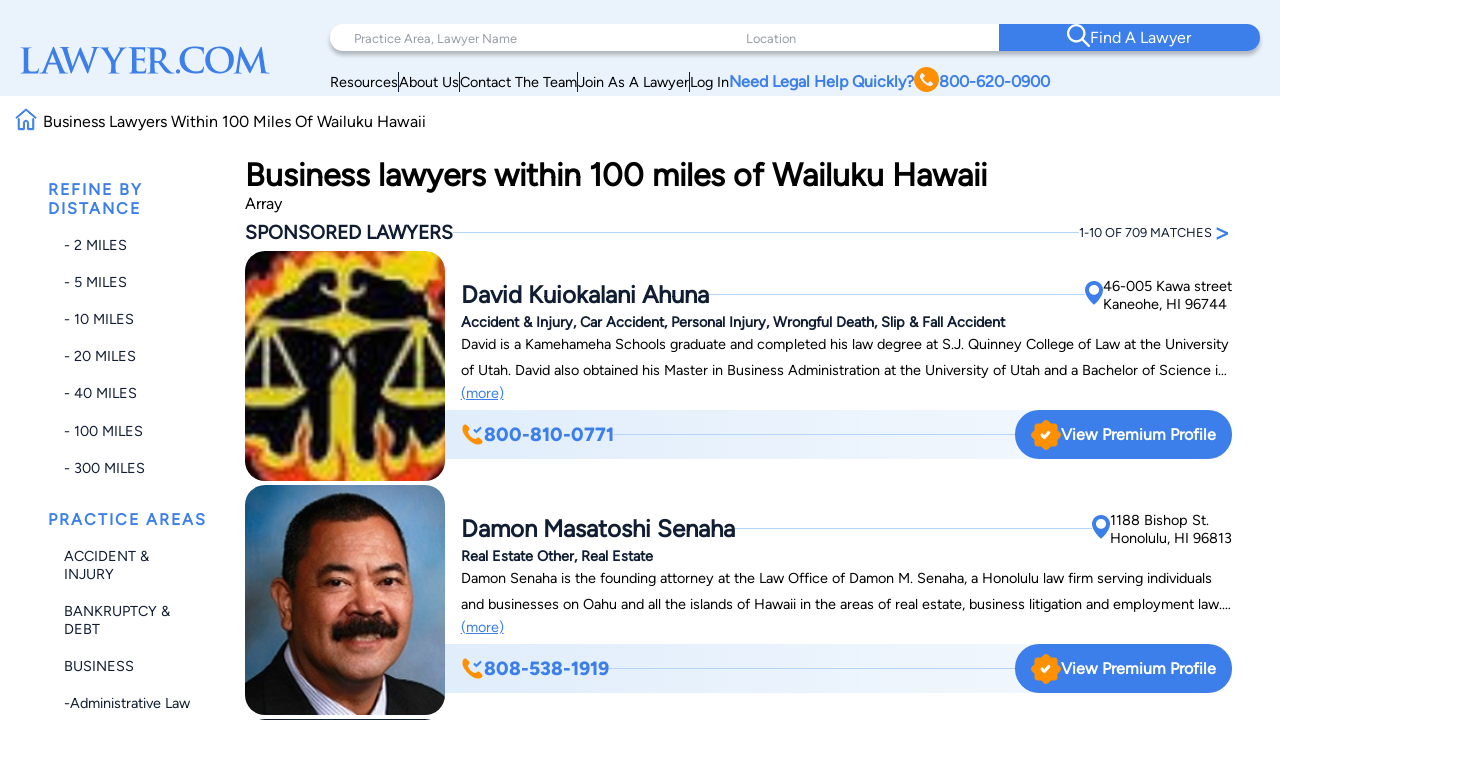

--- FILE ---
content_type: text/html; charset=utf-8
request_url: https://www.google.com/recaptcha/api2/anchor?ar=1&k=6LeCCcUqAAAAAJmQ_DbXR_ln5TRz0TwyvrSF5ROA&co=aHR0cHM6Ly93d3cubGF3eWVyLmNvbTo0NDM.&hl=en&v=PoyoqOPhxBO7pBk68S4YbpHZ&size=invisible&anchor-ms=20000&execute-ms=30000&cb=nsb1sjaug3wq
body_size: 48778
content:
<!DOCTYPE HTML><html dir="ltr" lang="en"><head><meta http-equiv="Content-Type" content="text/html; charset=UTF-8">
<meta http-equiv="X-UA-Compatible" content="IE=edge">
<title>reCAPTCHA</title>
<style type="text/css">
/* cyrillic-ext */
@font-face {
  font-family: 'Roboto';
  font-style: normal;
  font-weight: 400;
  font-stretch: 100%;
  src: url(//fonts.gstatic.com/s/roboto/v48/KFO7CnqEu92Fr1ME7kSn66aGLdTylUAMa3GUBHMdazTgWw.woff2) format('woff2');
  unicode-range: U+0460-052F, U+1C80-1C8A, U+20B4, U+2DE0-2DFF, U+A640-A69F, U+FE2E-FE2F;
}
/* cyrillic */
@font-face {
  font-family: 'Roboto';
  font-style: normal;
  font-weight: 400;
  font-stretch: 100%;
  src: url(//fonts.gstatic.com/s/roboto/v48/KFO7CnqEu92Fr1ME7kSn66aGLdTylUAMa3iUBHMdazTgWw.woff2) format('woff2');
  unicode-range: U+0301, U+0400-045F, U+0490-0491, U+04B0-04B1, U+2116;
}
/* greek-ext */
@font-face {
  font-family: 'Roboto';
  font-style: normal;
  font-weight: 400;
  font-stretch: 100%;
  src: url(//fonts.gstatic.com/s/roboto/v48/KFO7CnqEu92Fr1ME7kSn66aGLdTylUAMa3CUBHMdazTgWw.woff2) format('woff2');
  unicode-range: U+1F00-1FFF;
}
/* greek */
@font-face {
  font-family: 'Roboto';
  font-style: normal;
  font-weight: 400;
  font-stretch: 100%;
  src: url(//fonts.gstatic.com/s/roboto/v48/KFO7CnqEu92Fr1ME7kSn66aGLdTylUAMa3-UBHMdazTgWw.woff2) format('woff2');
  unicode-range: U+0370-0377, U+037A-037F, U+0384-038A, U+038C, U+038E-03A1, U+03A3-03FF;
}
/* math */
@font-face {
  font-family: 'Roboto';
  font-style: normal;
  font-weight: 400;
  font-stretch: 100%;
  src: url(//fonts.gstatic.com/s/roboto/v48/KFO7CnqEu92Fr1ME7kSn66aGLdTylUAMawCUBHMdazTgWw.woff2) format('woff2');
  unicode-range: U+0302-0303, U+0305, U+0307-0308, U+0310, U+0312, U+0315, U+031A, U+0326-0327, U+032C, U+032F-0330, U+0332-0333, U+0338, U+033A, U+0346, U+034D, U+0391-03A1, U+03A3-03A9, U+03B1-03C9, U+03D1, U+03D5-03D6, U+03F0-03F1, U+03F4-03F5, U+2016-2017, U+2034-2038, U+203C, U+2040, U+2043, U+2047, U+2050, U+2057, U+205F, U+2070-2071, U+2074-208E, U+2090-209C, U+20D0-20DC, U+20E1, U+20E5-20EF, U+2100-2112, U+2114-2115, U+2117-2121, U+2123-214F, U+2190, U+2192, U+2194-21AE, U+21B0-21E5, U+21F1-21F2, U+21F4-2211, U+2213-2214, U+2216-22FF, U+2308-230B, U+2310, U+2319, U+231C-2321, U+2336-237A, U+237C, U+2395, U+239B-23B7, U+23D0, U+23DC-23E1, U+2474-2475, U+25AF, U+25B3, U+25B7, U+25BD, U+25C1, U+25CA, U+25CC, U+25FB, U+266D-266F, U+27C0-27FF, U+2900-2AFF, U+2B0E-2B11, U+2B30-2B4C, U+2BFE, U+3030, U+FF5B, U+FF5D, U+1D400-1D7FF, U+1EE00-1EEFF;
}
/* symbols */
@font-face {
  font-family: 'Roboto';
  font-style: normal;
  font-weight: 400;
  font-stretch: 100%;
  src: url(//fonts.gstatic.com/s/roboto/v48/KFO7CnqEu92Fr1ME7kSn66aGLdTylUAMaxKUBHMdazTgWw.woff2) format('woff2');
  unicode-range: U+0001-000C, U+000E-001F, U+007F-009F, U+20DD-20E0, U+20E2-20E4, U+2150-218F, U+2190, U+2192, U+2194-2199, U+21AF, U+21E6-21F0, U+21F3, U+2218-2219, U+2299, U+22C4-22C6, U+2300-243F, U+2440-244A, U+2460-24FF, U+25A0-27BF, U+2800-28FF, U+2921-2922, U+2981, U+29BF, U+29EB, U+2B00-2BFF, U+4DC0-4DFF, U+FFF9-FFFB, U+10140-1018E, U+10190-1019C, U+101A0, U+101D0-101FD, U+102E0-102FB, U+10E60-10E7E, U+1D2C0-1D2D3, U+1D2E0-1D37F, U+1F000-1F0FF, U+1F100-1F1AD, U+1F1E6-1F1FF, U+1F30D-1F30F, U+1F315, U+1F31C, U+1F31E, U+1F320-1F32C, U+1F336, U+1F378, U+1F37D, U+1F382, U+1F393-1F39F, U+1F3A7-1F3A8, U+1F3AC-1F3AF, U+1F3C2, U+1F3C4-1F3C6, U+1F3CA-1F3CE, U+1F3D4-1F3E0, U+1F3ED, U+1F3F1-1F3F3, U+1F3F5-1F3F7, U+1F408, U+1F415, U+1F41F, U+1F426, U+1F43F, U+1F441-1F442, U+1F444, U+1F446-1F449, U+1F44C-1F44E, U+1F453, U+1F46A, U+1F47D, U+1F4A3, U+1F4B0, U+1F4B3, U+1F4B9, U+1F4BB, U+1F4BF, U+1F4C8-1F4CB, U+1F4D6, U+1F4DA, U+1F4DF, U+1F4E3-1F4E6, U+1F4EA-1F4ED, U+1F4F7, U+1F4F9-1F4FB, U+1F4FD-1F4FE, U+1F503, U+1F507-1F50B, U+1F50D, U+1F512-1F513, U+1F53E-1F54A, U+1F54F-1F5FA, U+1F610, U+1F650-1F67F, U+1F687, U+1F68D, U+1F691, U+1F694, U+1F698, U+1F6AD, U+1F6B2, U+1F6B9-1F6BA, U+1F6BC, U+1F6C6-1F6CF, U+1F6D3-1F6D7, U+1F6E0-1F6EA, U+1F6F0-1F6F3, U+1F6F7-1F6FC, U+1F700-1F7FF, U+1F800-1F80B, U+1F810-1F847, U+1F850-1F859, U+1F860-1F887, U+1F890-1F8AD, U+1F8B0-1F8BB, U+1F8C0-1F8C1, U+1F900-1F90B, U+1F93B, U+1F946, U+1F984, U+1F996, U+1F9E9, U+1FA00-1FA6F, U+1FA70-1FA7C, U+1FA80-1FA89, U+1FA8F-1FAC6, U+1FACE-1FADC, U+1FADF-1FAE9, U+1FAF0-1FAF8, U+1FB00-1FBFF;
}
/* vietnamese */
@font-face {
  font-family: 'Roboto';
  font-style: normal;
  font-weight: 400;
  font-stretch: 100%;
  src: url(//fonts.gstatic.com/s/roboto/v48/KFO7CnqEu92Fr1ME7kSn66aGLdTylUAMa3OUBHMdazTgWw.woff2) format('woff2');
  unicode-range: U+0102-0103, U+0110-0111, U+0128-0129, U+0168-0169, U+01A0-01A1, U+01AF-01B0, U+0300-0301, U+0303-0304, U+0308-0309, U+0323, U+0329, U+1EA0-1EF9, U+20AB;
}
/* latin-ext */
@font-face {
  font-family: 'Roboto';
  font-style: normal;
  font-weight: 400;
  font-stretch: 100%;
  src: url(//fonts.gstatic.com/s/roboto/v48/KFO7CnqEu92Fr1ME7kSn66aGLdTylUAMa3KUBHMdazTgWw.woff2) format('woff2');
  unicode-range: U+0100-02BA, U+02BD-02C5, U+02C7-02CC, U+02CE-02D7, U+02DD-02FF, U+0304, U+0308, U+0329, U+1D00-1DBF, U+1E00-1E9F, U+1EF2-1EFF, U+2020, U+20A0-20AB, U+20AD-20C0, U+2113, U+2C60-2C7F, U+A720-A7FF;
}
/* latin */
@font-face {
  font-family: 'Roboto';
  font-style: normal;
  font-weight: 400;
  font-stretch: 100%;
  src: url(//fonts.gstatic.com/s/roboto/v48/KFO7CnqEu92Fr1ME7kSn66aGLdTylUAMa3yUBHMdazQ.woff2) format('woff2');
  unicode-range: U+0000-00FF, U+0131, U+0152-0153, U+02BB-02BC, U+02C6, U+02DA, U+02DC, U+0304, U+0308, U+0329, U+2000-206F, U+20AC, U+2122, U+2191, U+2193, U+2212, U+2215, U+FEFF, U+FFFD;
}
/* cyrillic-ext */
@font-face {
  font-family: 'Roboto';
  font-style: normal;
  font-weight: 500;
  font-stretch: 100%;
  src: url(//fonts.gstatic.com/s/roboto/v48/KFO7CnqEu92Fr1ME7kSn66aGLdTylUAMa3GUBHMdazTgWw.woff2) format('woff2');
  unicode-range: U+0460-052F, U+1C80-1C8A, U+20B4, U+2DE0-2DFF, U+A640-A69F, U+FE2E-FE2F;
}
/* cyrillic */
@font-face {
  font-family: 'Roboto';
  font-style: normal;
  font-weight: 500;
  font-stretch: 100%;
  src: url(//fonts.gstatic.com/s/roboto/v48/KFO7CnqEu92Fr1ME7kSn66aGLdTylUAMa3iUBHMdazTgWw.woff2) format('woff2');
  unicode-range: U+0301, U+0400-045F, U+0490-0491, U+04B0-04B1, U+2116;
}
/* greek-ext */
@font-face {
  font-family: 'Roboto';
  font-style: normal;
  font-weight: 500;
  font-stretch: 100%;
  src: url(//fonts.gstatic.com/s/roboto/v48/KFO7CnqEu92Fr1ME7kSn66aGLdTylUAMa3CUBHMdazTgWw.woff2) format('woff2');
  unicode-range: U+1F00-1FFF;
}
/* greek */
@font-face {
  font-family: 'Roboto';
  font-style: normal;
  font-weight: 500;
  font-stretch: 100%;
  src: url(//fonts.gstatic.com/s/roboto/v48/KFO7CnqEu92Fr1ME7kSn66aGLdTylUAMa3-UBHMdazTgWw.woff2) format('woff2');
  unicode-range: U+0370-0377, U+037A-037F, U+0384-038A, U+038C, U+038E-03A1, U+03A3-03FF;
}
/* math */
@font-face {
  font-family: 'Roboto';
  font-style: normal;
  font-weight: 500;
  font-stretch: 100%;
  src: url(//fonts.gstatic.com/s/roboto/v48/KFO7CnqEu92Fr1ME7kSn66aGLdTylUAMawCUBHMdazTgWw.woff2) format('woff2');
  unicode-range: U+0302-0303, U+0305, U+0307-0308, U+0310, U+0312, U+0315, U+031A, U+0326-0327, U+032C, U+032F-0330, U+0332-0333, U+0338, U+033A, U+0346, U+034D, U+0391-03A1, U+03A3-03A9, U+03B1-03C9, U+03D1, U+03D5-03D6, U+03F0-03F1, U+03F4-03F5, U+2016-2017, U+2034-2038, U+203C, U+2040, U+2043, U+2047, U+2050, U+2057, U+205F, U+2070-2071, U+2074-208E, U+2090-209C, U+20D0-20DC, U+20E1, U+20E5-20EF, U+2100-2112, U+2114-2115, U+2117-2121, U+2123-214F, U+2190, U+2192, U+2194-21AE, U+21B0-21E5, U+21F1-21F2, U+21F4-2211, U+2213-2214, U+2216-22FF, U+2308-230B, U+2310, U+2319, U+231C-2321, U+2336-237A, U+237C, U+2395, U+239B-23B7, U+23D0, U+23DC-23E1, U+2474-2475, U+25AF, U+25B3, U+25B7, U+25BD, U+25C1, U+25CA, U+25CC, U+25FB, U+266D-266F, U+27C0-27FF, U+2900-2AFF, U+2B0E-2B11, U+2B30-2B4C, U+2BFE, U+3030, U+FF5B, U+FF5D, U+1D400-1D7FF, U+1EE00-1EEFF;
}
/* symbols */
@font-face {
  font-family: 'Roboto';
  font-style: normal;
  font-weight: 500;
  font-stretch: 100%;
  src: url(//fonts.gstatic.com/s/roboto/v48/KFO7CnqEu92Fr1ME7kSn66aGLdTylUAMaxKUBHMdazTgWw.woff2) format('woff2');
  unicode-range: U+0001-000C, U+000E-001F, U+007F-009F, U+20DD-20E0, U+20E2-20E4, U+2150-218F, U+2190, U+2192, U+2194-2199, U+21AF, U+21E6-21F0, U+21F3, U+2218-2219, U+2299, U+22C4-22C6, U+2300-243F, U+2440-244A, U+2460-24FF, U+25A0-27BF, U+2800-28FF, U+2921-2922, U+2981, U+29BF, U+29EB, U+2B00-2BFF, U+4DC0-4DFF, U+FFF9-FFFB, U+10140-1018E, U+10190-1019C, U+101A0, U+101D0-101FD, U+102E0-102FB, U+10E60-10E7E, U+1D2C0-1D2D3, U+1D2E0-1D37F, U+1F000-1F0FF, U+1F100-1F1AD, U+1F1E6-1F1FF, U+1F30D-1F30F, U+1F315, U+1F31C, U+1F31E, U+1F320-1F32C, U+1F336, U+1F378, U+1F37D, U+1F382, U+1F393-1F39F, U+1F3A7-1F3A8, U+1F3AC-1F3AF, U+1F3C2, U+1F3C4-1F3C6, U+1F3CA-1F3CE, U+1F3D4-1F3E0, U+1F3ED, U+1F3F1-1F3F3, U+1F3F5-1F3F7, U+1F408, U+1F415, U+1F41F, U+1F426, U+1F43F, U+1F441-1F442, U+1F444, U+1F446-1F449, U+1F44C-1F44E, U+1F453, U+1F46A, U+1F47D, U+1F4A3, U+1F4B0, U+1F4B3, U+1F4B9, U+1F4BB, U+1F4BF, U+1F4C8-1F4CB, U+1F4D6, U+1F4DA, U+1F4DF, U+1F4E3-1F4E6, U+1F4EA-1F4ED, U+1F4F7, U+1F4F9-1F4FB, U+1F4FD-1F4FE, U+1F503, U+1F507-1F50B, U+1F50D, U+1F512-1F513, U+1F53E-1F54A, U+1F54F-1F5FA, U+1F610, U+1F650-1F67F, U+1F687, U+1F68D, U+1F691, U+1F694, U+1F698, U+1F6AD, U+1F6B2, U+1F6B9-1F6BA, U+1F6BC, U+1F6C6-1F6CF, U+1F6D3-1F6D7, U+1F6E0-1F6EA, U+1F6F0-1F6F3, U+1F6F7-1F6FC, U+1F700-1F7FF, U+1F800-1F80B, U+1F810-1F847, U+1F850-1F859, U+1F860-1F887, U+1F890-1F8AD, U+1F8B0-1F8BB, U+1F8C0-1F8C1, U+1F900-1F90B, U+1F93B, U+1F946, U+1F984, U+1F996, U+1F9E9, U+1FA00-1FA6F, U+1FA70-1FA7C, U+1FA80-1FA89, U+1FA8F-1FAC6, U+1FACE-1FADC, U+1FADF-1FAE9, U+1FAF0-1FAF8, U+1FB00-1FBFF;
}
/* vietnamese */
@font-face {
  font-family: 'Roboto';
  font-style: normal;
  font-weight: 500;
  font-stretch: 100%;
  src: url(//fonts.gstatic.com/s/roboto/v48/KFO7CnqEu92Fr1ME7kSn66aGLdTylUAMa3OUBHMdazTgWw.woff2) format('woff2');
  unicode-range: U+0102-0103, U+0110-0111, U+0128-0129, U+0168-0169, U+01A0-01A1, U+01AF-01B0, U+0300-0301, U+0303-0304, U+0308-0309, U+0323, U+0329, U+1EA0-1EF9, U+20AB;
}
/* latin-ext */
@font-face {
  font-family: 'Roboto';
  font-style: normal;
  font-weight: 500;
  font-stretch: 100%;
  src: url(//fonts.gstatic.com/s/roboto/v48/KFO7CnqEu92Fr1ME7kSn66aGLdTylUAMa3KUBHMdazTgWw.woff2) format('woff2');
  unicode-range: U+0100-02BA, U+02BD-02C5, U+02C7-02CC, U+02CE-02D7, U+02DD-02FF, U+0304, U+0308, U+0329, U+1D00-1DBF, U+1E00-1E9F, U+1EF2-1EFF, U+2020, U+20A0-20AB, U+20AD-20C0, U+2113, U+2C60-2C7F, U+A720-A7FF;
}
/* latin */
@font-face {
  font-family: 'Roboto';
  font-style: normal;
  font-weight: 500;
  font-stretch: 100%;
  src: url(//fonts.gstatic.com/s/roboto/v48/KFO7CnqEu92Fr1ME7kSn66aGLdTylUAMa3yUBHMdazQ.woff2) format('woff2');
  unicode-range: U+0000-00FF, U+0131, U+0152-0153, U+02BB-02BC, U+02C6, U+02DA, U+02DC, U+0304, U+0308, U+0329, U+2000-206F, U+20AC, U+2122, U+2191, U+2193, U+2212, U+2215, U+FEFF, U+FFFD;
}
/* cyrillic-ext */
@font-face {
  font-family: 'Roboto';
  font-style: normal;
  font-weight: 900;
  font-stretch: 100%;
  src: url(//fonts.gstatic.com/s/roboto/v48/KFO7CnqEu92Fr1ME7kSn66aGLdTylUAMa3GUBHMdazTgWw.woff2) format('woff2');
  unicode-range: U+0460-052F, U+1C80-1C8A, U+20B4, U+2DE0-2DFF, U+A640-A69F, U+FE2E-FE2F;
}
/* cyrillic */
@font-face {
  font-family: 'Roboto';
  font-style: normal;
  font-weight: 900;
  font-stretch: 100%;
  src: url(//fonts.gstatic.com/s/roboto/v48/KFO7CnqEu92Fr1ME7kSn66aGLdTylUAMa3iUBHMdazTgWw.woff2) format('woff2');
  unicode-range: U+0301, U+0400-045F, U+0490-0491, U+04B0-04B1, U+2116;
}
/* greek-ext */
@font-face {
  font-family: 'Roboto';
  font-style: normal;
  font-weight: 900;
  font-stretch: 100%;
  src: url(//fonts.gstatic.com/s/roboto/v48/KFO7CnqEu92Fr1ME7kSn66aGLdTylUAMa3CUBHMdazTgWw.woff2) format('woff2');
  unicode-range: U+1F00-1FFF;
}
/* greek */
@font-face {
  font-family: 'Roboto';
  font-style: normal;
  font-weight: 900;
  font-stretch: 100%;
  src: url(//fonts.gstatic.com/s/roboto/v48/KFO7CnqEu92Fr1ME7kSn66aGLdTylUAMa3-UBHMdazTgWw.woff2) format('woff2');
  unicode-range: U+0370-0377, U+037A-037F, U+0384-038A, U+038C, U+038E-03A1, U+03A3-03FF;
}
/* math */
@font-face {
  font-family: 'Roboto';
  font-style: normal;
  font-weight: 900;
  font-stretch: 100%;
  src: url(//fonts.gstatic.com/s/roboto/v48/KFO7CnqEu92Fr1ME7kSn66aGLdTylUAMawCUBHMdazTgWw.woff2) format('woff2');
  unicode-range: U+0302-0303, U+0305, U+0307-0308, U+0310, U+0312, U+0315, U+031A, U+0326-0327, U+032C, U+032F-0330, U+0332-0333, U+0338, U+033A, U+0346, U+034D, U+0391-03A1, U+03A3-03A9, U+03B1-03C9, U+03D1, U+03D5-03D6, U+03F0-03F1, U+03F4-03F5, U+2016-2017, U+2034-2038, U+203C, U+2040, U+2043, U+2047, U+2050, U+2057, U+205F, U+2070-2071, U+2074-208E, U+2090-209C, U+20D0-20DC, U+20E1, U+20E5-20EF, U+2100-2112, U+2114-2115, U+2117-2121, U+2123-214F, U+2190, U+2192, U+2194-21AE, U+21B0-21E5, U+21F1-21F2, U+21F4-2211, U+2213-2214, U+2216-22FF, U+2308-230B, U+2310, U+2319, U+231C-2321, U+2336-237A, U+237C, U+2395, U+239B-23B7, U+23D0, U+23DC-23E1, U+2474-2475, U+25AF, U+25B3, U+25B7, U+25BD, U+25C1, U+25CA, U+25CC, U+25FB, U+266D-266F, U+27C0-27FF, U+2900-2AFF, U+2B0E-2B11, U+2B30-2B4C, U+2BFE, U+3030, U+FF5B, U+FF5D, U+1D400-1D7FF, U+1EE00-1EEFF;
}
/* symbols */
@font-face {
  font-family: 'Roboto';
  font-style: normal;
  font-weight: 900;
  font-stretch: 100%;
  src: url(//fonts.gstatic.com/s/roboto/v48/KFO7CnqEu92Fr1ME7kSn66aGLdTylUAMaxKUBHMdazTgWw.woff2) format('woff2');
  unicode-range: U+0001-000C, U+000E-001F, U+007F-009F, U+20DD-20E0, U+20E2-20E4, U+2150-218F, U+2190, U+2192, U+2194-2199, U+21AF, U+21E6-21F0, U+21F3, U+2218-2219, U+2299, U+22C4-22C6, U+2300-243F, U+2440-244A, U+2460-24FF, U+25A0-27BF, U+2800-28FF, U+2921-2922, U+2981, U+29BF, U+29EB, U+2B00-2BFF, U+4DC0-4DFF, U+FFF9-FFFB, U+10140-1018E, U+10190-1019C, U+101A0, U+101D0-101FD, U+102E0-102FB, U+10E60-10E7E, U+1D2C0-1D2D3, U+1D2E0-1D37F, U+1F000-1F0FF, U+1F100-1F1AD, U+1F1E6-1F1FF, U+1F30D-1F30F, U+1F315, U+1F31C, U+1F31E, U+1F320-1F32C, U+1F336, U+1F378, U+1F37D, U+1F382, U+1F393-1F39F, U+1F3A7-1F3A8, U+1F3AC-1F3AF, U+1F3C2, U+1F3C4-1F3C6, U+1F3CA-1F3CE, U+1F3D4-1F3E0, U+1F3ED, U+1F3F1-1F3F3, U+1F3F5-1F3F7, U+1F408, U+1F415, U+1F41F, U+1F426, U+1F43F, U+1F441-1F442, U+1F444, U+1F446-1F449, U+1F44C-1F44E, U+1F453, U+1F46A, U+1F47D, U+1F4A3, U+1F4B0, U+1F4B3, U+1F4B9, U+1F4BB, U+1F4BF, U+1F4C8-1F4CB, U+1F4D6, U+1F4DA, U+1F4DF, U+1F4E3-1F4E6, U+1F4EA-1F4ED, U+1F4F7, U+1F4F9-1F4FB, U+1F4FD-1F4FE, U+1F503, U+1F507-1F50B, U+1F50D, U+1F512-1F513, U+1F53E-1F54A, U+1F54F-1F5FA, U+1F610, U+1F650-1F67F, U+1F687, U+1F68D, U+1F691, U+1F694, U+1F698, U+1F6AD, U+1F6B2, U+1F6B9-1F6BA, U+1F6BC, U+1F6C6-1F6CF, U+1F6D3-1F6D7, U+1F6E0-1F6EA, U+1F6F0-1F6F3, U+1F6F7-1F6FC, U+1F700-1F7FF, U+1F800-1F80B, U+1F810-1F847, U+1F850-1F859, U+1F860-1F887, U+1F890-1F8AD, U+1F8B0-1F8BB, U+1F8C0-1F8C1, U+1F900-1F90B, U+1F93B, U+1F946, U+1F984, U+1F996, U+1F9E9, U+1FA00-1FA6F, U+1FA70-1FA7C, U+1FA80-1FA89, U+1FA8F-1FAC6, U+1FACE-1FADC, U+1FADF-1FAE9, U+1FAF0-1FAF8, U+1FB00-1FBFF;
}
/* vietnamese */
@font-face {
  font-family: 'Roboto';
  font-style: normal;
  font-weight: 900;
  font-stretch: 100%;
  src: url(//fonts.gstatic.com/s/roboto/v48/KFO7CnqEu92Fr1ME7kSn66aGLdTylUAMa3OUBHMdazTgWw.woff2) format('woff2');
  unicode-range: U+0102-0103, U+0110-0111, U+0128-0129, U+0168-0169, U+01A0-01A1, U+01AF-01B0, U+0300-0301, U+0303-0304, U+0308-0309, U+0323, U+0329, U+1EA0-1EF9, U+20AB;
}
/* latin-ext */
@font-face {
  font-family: 'Roboto';
  font-style: normal;
  font-weight: 900;
  font-stretch: 100%;
  src: url(//fonts.gstatic.com/s/roboto/v48/KFO7CnqEu92Fr1ME7kSn66aGLdTylUAMa3KUBHMdazTgWw.woff2) format('woff2');
  unicode-range: U+0100-02BA, U+02BD-02C5, U+02C7-02CC, U+02CE-02D7, U+02DD-02FF, U+0304, U+0308, U+0329, U+1D00-1DBF, U+1E00-1E9F, U+1EF2-1EFF, U+2020, U+20A0-20AB, U+20AD-20C0, U+2113, U+2C60-2C7F, U+A720-A7FF;
}
/* latin */
@font-face {
  font-family: 'Roboto';
  font-style: normal;
  font-weight: 900;
  font-stretch: 100%;
  src: url(//fonts.gstatic.com/s/roboto/v48/KFO7CnqEu92Fr1ME7kSn66aGLdTylUAMa3yUBHMdazQ.woff2) format('woff2');
  unicode-range: U+0000-00FF, U+0131, U+0152-0153, U+02BB-02BC, U+02C6, U+02DA, U+02DC, U+0304, U+0308, U+0329, U+2000-206F, U+20AC, U+2122, U+2191, U+2193, U+2212, U+2215, U+FEFF, U+FFFD;
}

</style>
<link rel="stylesheet" type="text/css" href="https://www.gstatic.com/recaptcha/releases/PoyoqOPhxBO7pBk68S4YbpHZ/styles__ltr.css">
<script nonce="Rrnspa7fk2KSN_k0NJmNWA" type="text/javascript">window['__recaptcha_api'] = 'https://www.google.com/recaptcha/api2/';</script>
<script type="text/javascript" src="https://www.gstatic.com/recaptcha/releases/PoyoqOPhxBO7pBk68S4YbpHZ/recaptcha__en.js" nonce="Rrnspa7fk2KSN_k0NJmNWA">
      
    </script></head>
<body><div id="rc-anchor-alert" class="rc-anchor-alert"></div>
<input type="hidden" id="recaptcha-token" value="[base64]">
<script type="text/javascript" nonce="Rrnspa7fk2KSN_k0NJmNWA">
      recaptcha.anchor.Main.init("[\x22ainput\x22,[\x22bgdata\x22,\x22\x22,\[base64]/[base64]/bmV3IFpbdF0obVswXSk6Sz09Mj9uZXcgWlt0XShtWzBdLG1bMV0pOks9PTM/bmV3IFpbdF0obVswXSxtWzFdLG1bMl0pOks9PTQ/[base64]/[base64]/[base64]/[base64]/[base64]/[base64]/[base64]/[base64]/[base64]/[base64]/[base64]/[base64]/[base64]/[base64]\\u003d\\u003d\x22,\[base64]\\u003d\x22,\x22wq3Cg8KHH29cehnCtMKDwrZTw4vCuMOYdMObRsK0w4TCqwBZO2DDvTgawpgxw4LDnsOVSCpxwr3Cp1dhw57Cv8O+H8OaWcKbVCNzw67DgwjCk0fCskZwR8K6w5VWZyEqwp9MbhvCmhMaU8KlwrLCvyF5w5PCkB/Cv8OZwrjDiyfDo8KnHcKxw6vCswjDjMOKwpzCrlLCoS9RwqohwpcoLkvCs8Oyw4nDpMOjbsOmACHCnsOGeTQ8w7AeTjnDgR/CkVgTDMOqZXDDslLCn8Kgwo3ClsKjXXYzwr/Di8K8wow3w7Atw7nDjQbCpsKsw6pdw5Vtw4hQwoZ+DsK1CUTDgMOWwrLDtsO8KsKdw7DDkm8SfMOFY2/Dr1t2R8KJLsOnw6ZUYXJLwocMwq7Cj8OqT3/DrMKSCcOGHMOIw5fCgzJ/Z8KfwqpiNEnCtDfCqTDDrcKVwo1+Gm7CnMKKwqzDviZlYsOSw5fDqsKFSGbDscORwr4BCnF1w5kGw7HDicOoI8OWw5zCpMKDw4MWw41vwqUAw7LDrcK3RcOobETCm8KmVFQtF3DCoChVRznCpMKucsOpwqwww4Frw5xKw6fCtcKdwoV0w6/CqMKvw5J4w6HDjsOOwpstHsOlNcOtcsOZCnZ+CwTChsOmB8Kkw4fDmsKxw7XCoG00wpPCu0QRKFHChl3DhF7ChcOJRB7CrMKFCQEgw4PCjsKiwqJ/TMKEw4QUw5oMwpocCShJfcKywrhswqjCmlPDgcKUHQDClwnDjcKTwpRLfUZSGxrCs8OLP8KnbcKTb8Ocw5QhwrvDssOgEsO6woBIMcO9BH7DgANZwqzCv8OPw5kDw7vCocK4wrckUcKeacKYKcKke8OWFzDDkCVXw6BIwp/[base64]/[base64]/wojDmGlfAMK8wp3CgQJ1wpVNLW4BwrsiA0bDpycxw6xTDQ1LwrXCrWwFwqhpOMKZTjDDvVbCjsOVw5rDuMKmfsKYwqNgwoLDosKjwoFOHcOEwqDCqsK8M8KLVh7DvcOjBy/[base64]/wqfDqEAKdsKMwofDkUnDncOBw7M5wr1fwqzDiMOtw7zCmxx1w61AwoBqw77CkyrDpkpycE0KPMKhwpslecKxw5rDomvDs8OKw55Jf8O4dnPCusKbEzwybgYswrlYwrZCclvDgsOmYFbDp8KLN1QEwqJoLcOkw5LCiCrCrQXCijfDj8ODwoTCr8OLT8KcHjzDrSt/wp5DN8Khw7NrwrE+MsOEWkDCrMONP8K0w4PDu8O9RU0VVcKMw67DnTBrwqvCoxzCj8O2LMKBSQHCmkbCpjLCvcK/CiPDllMzwp51XFxcBsKHw65gXcO5w7nCsmjDli/Do8KgwqPDoBd+wojDkSxXasOGwr7Dtm7CmnhQwpPCs1MSw7zCvcOZTsKRd8K7w57DkAM9J3fDhCdmwqRxeALCnyBOwovCisOmQFw3wqRVwrIlwr0uw5VocsOTWcOOwrYkwqMUSVHDnmU7DsOjwqjDrhVSwp4RwozDksO/MMKiEcOvNxwIwoAawoHCg8OxdsKCJ2UqNcOPHT3DnE7DsGrDr8KlccOWw6UWIsOww7vCvFkCwpfDssOldcKowq/CpRLDkV1Xw7wPw7cXwoZIwrk2w752ZcKURsKvw6rDicOfDMKTPwfDogEdTMONwoTDlMOHw5JHZ8OiM8OuwobDqMOncUFmwp7CuH/DpcO1I8OCworCoTnCkT9ZdsOLKw5pLMOsw7FBw5IKwqzCmMOMCARSw4TCpBXDisKTfh18w5PCjRDCpsO1wofDmFjCrDM7IW/DigYjJMKJwo3CtTHDksOiMwbCujFcDXJybsKwTjLCssOTwoBIwq0Cw55+L8KIwpvDs8OAworDumbChm0CDsKREsO2O2TCpcObQSYBV8OfdktqMCHDpcOCwrfDglfDnsKnw70iw6Y0woYiwpYHRn7ClMO/EMK+KcOWL8KCZ8KtwpIOw4J4cRU+Y2cew6HDoB/Dp3VbworCjcO4QDIvAyTDhcKSEwlyGcKtDhDCjcK7NS8hwp04wpLCscOKaEvCrQ/Do8K3woLCucKODzzCgFPDgkHClsOVC3TDrDc/Li7Cjjo8w5nDhsOYAE7DpRx7w4bCpcOdw7zCrcKGZn4QWQELC8Kvwpt+H8OaGH5Zw5oDw5zClxTDksOWw7kobk5nwrxRw6RFw5fDiTbCrcOYw6k/wpENw7/DlnB0a3PCnwDCkmlnGyAHXcKGwoNqUsO+wrnCkMOiGsOFw7jDlsKrGEpwAB/ClsOrw79OPzjCom4aGQghM8O7Cg3CrcKiw40eQDJ1RifDm8KJKMKrN8KLwpDDs8O/XkrDnmbChhgtw43Dt8OdZ1TCniYaRH/Dnis2w58LE8OqCAPCrDrDhsK8CUY/NAPCnCMNw5EZSnYGwqxzwo4WbBnDo8OawrnCn1J/WMKFI8OmFMKwWB0jU8KcbcK+wpQpwp3CqR9paxnDomtlIMOKJCBnJVV7Qi9VLSzClXHDjULDmgwrwoIqw5coGcK6BAlvBMKUwqvCjcKXwo3Drlhyw7lGWcKbIsOqdn/CvFN3w6xYCmzDll/[base64]/Cg8OOw7vDocOCwqw7w6nCtFXDlsKcO8Ksw4bCq8O2wpjCskHCiXFEKmPCmSgqw6gxwrvChwzDjcKZw77CuDsnG8Kew5DCj8KIBcOkw7YBw63CqMOWw7jDrcKHwqHDrMOvaQAfYmEKw4tgdcO9BMOJAipqXz4Pw4PDm8OJwptLwr7DrSkewpsew77DoC3ClwRtwo/[base64]/wpbDvsKYw7YfcUsjPsKJw4B8LcOnwqhnw7jCqMO6Q2gOwqrCvgoAw6HDqXpOwotVwqpTdVHChsOww73CmsKAUivCvH7Cv8KVMMOEwoFiQErDsFHDv2IALcOTw4VfZsKoZCTCsF/[base64]/Dl8OCwqLCgMK0wq/Co8OhYsKpwpsrSMKJw7EPwrnCpGE7wpZvwrbDqSPDrQMNFsOTFsOkVj1Lwqs8ecKIPsOMWyZzLF7Doi/DiGfDmTPDpMOhd8O0wrvDuElWwpA5TsKqFxTCvcOgw5Zae3lEw5A7w5xuQMOwwpUWJHPDuScnwqRJwqI/[base64]/CvsOjEMKMMcKHKBB0w7Z1TcOcTS0FwpHCqgfDjks6wq1eL2PDtsKRGjY9JCHCgMOAw4J0bMKRworCrMO9w7rDoSUiSWXCmcKCwr3DmF86w5DDmcOpwpsvwqrDssK6wpjClMK8URNqwrzCgH/DlXE/wq/Cl8KFw5UUMMKEwpQPZ8OQwoU6HMK9wqPCtcKUfsOVC8KOw7bDnl3Dh8KkwqkZa8OQacKBZMOxwqrDvsO5OMKxZhTCvWc7w4RmwqHDlcORBsOOJsOPAMOyKnc4ewzCihnCh8K4Pj5ZwrUCw5HDjQlTLgvCrD1WY8KBCcObw5XCoMOlw4/CsDLCo1/DuHwhw4/CiwPCjsOyw57DrwHDqcKowoFDw7pxw7oxw6osPBTCjADDt1cyw5rDgQ5GHcOkwp0TwpdBKsK5w73CnsOuKMK9wrrDlh/CkSbCsnHDn8KjBxAMwoNRa1IOwqDDvF4DPg/CgsKIHcKaZmrDvMOSEsKtC8KTZWDDkRrCicOWYXcIbsOTbcKCw6nDvkbDs3c/wqXDj8OXUcOUw7/CrVvDn8Otw6XDjsKQeMO4wprDvwJ4w5xvLcKIw5bDuXc9PHzCm1lBwq7DncKEbMOKwo/DrsKAJcOnw6NhXsKyZcK2ZsOuEk0/wo04wpVLwqJpwrLDukRNwo5PY3zConwnw4TDuMOgCB45RmJrewXDiMOywp3Dmz5Qw4sxDhpfN1JYw6oHe1IuP2ktJH7Ckyxhw6bDqSTCv8K7w7vCmlBdHUo+wrXDpnXCksO7w7Fbw6dNw6HDssOQwp4kdifCl8Khw5ATwppxw7jCqcKzw6zDv0JvXhVrw7dzL1U/chLDmMKwwqpFZkRNYWchwr7CjmDDmGfCiBrCvXzCscOobmkTw4vCu15qw5HCksKbLmrCn8KUVMKTwrw0QsK+w4dbLy/Dr2rDtl3DilsGwr5CwqQHfcKMwrohwr5GcQNAw5fDtTHDuH9sw6R3eWrCgsOVT3E0wpEPCMOkcsOuw57CqsKxIx57wqFPw74WBcKbwpEWDMKbwphJRMKTw45BTcOWwpM9CsKsFcOAWsKmFcOIfMOtMQrCg8K8w7lTwprDuj/Dl1rCmMKiw5AhelMcCFnCmMOBwp/DlQLCgMKUYsKFQCACXcKnwqBeBMKlw40IX8O+wqJNV8OTHsKqw4wHBcKqBMOmwp/ChXRuw7QNUSPDm2vCkMKJwrHDsDUeGm3CosOQwpAdwpbCn8Opw5TCuFvDrUhuRlcoXMOYwrhXO8OYw43CtcObYsKtK8O7wrUrwq/Ckl7DtMK5K0YBWFXDkMKLIcKbw7bDg8KHNynCkSDColxOw4jDlcOBw7JNw6DCtnbDqCHDu1R5FEkAU8ONVsKbW8K0w4tFwqNaGwbDuHkuwrdxCHjCvsOgwpgbNsKnwo8BTkZPwr9Gw5g3bcOISD7DvUQKXMOJCg40dsKOwq8Nw4fDrMKNUwrDhw/CgiHDoMOtYB3CvsOzwrjDtlXCjMKwwq3DrSkLw4rDgsO9YgJiwp9pw4UwAxLDtwJeO8KfwppowpPDtw1lwqVjVcO3FsKlwrbCh8K1wq7CmVZ/[base64]/Co8O3EBzDrMO6WMKQCjDDrMKmwqLCmHUpcMOxw5TCn1wxw79qw7vCkgMAwpk0dnsre8O3wqkAwoMcw7wrFW9Rw6ZtwqNhT2ocdsOzw7bDsHFAw6AEd0s3KErCv8Oxw6FVOMO/LcOFdsKCe8KywrXCkAIjw5HCvMKsNMKEw6d8C8O7YiNRDEVtwqVwwo8AOsO/MEfDtAAoE8OlwrHCi8KWw6w+MQvDqsOyUWZVLMOiwpDCq8Ktw5jDqsOWwpHDmcO9w4DCgBRDXsKswrEbViVPw4TDvwLDr8O7w53Du8O5asKSwqfClMKTwq/CjyZOw5stV8O7w7l5w6htw5TDrsOZOmrCiEjCuwdVw54nAsOOw5HDgMKtfMOpw7HCtMKEw5RPN3bDq8KkwpvDq8OxS2bCu1VzwpDCvSUmw4TDlXnCvB0EZh5/A8KNHH45UlDDvj3DrMO8wr/DlsO6T3nDiFfCtithdCbChMKPw5JHw6cCwoN3wpYpMzrCqiXDssOCcsKOIcOoSGMhwoXCqGQQw7rCq3bCu8OAQcO5axzCrcORw7TDvsK3w40CwpTDkMOkwofCmko6wrhoP1vDp8K3w7DDrMK8VxhbGzkcw6o8fMKOw5BbA8O1w6nDisOkwp/Cm8Kdw4tTw5jDgMOSw5xewo5Ywr/CrQ89V8KjPnlqwqPDpsO5wrBZw59iw7vDrWEzQsKkNMOqMl87LHJ3PXUUdTDChBnDkwnCncKKwp1rwrHDtsO+QkIhcj9/w4kpf8OGwq7DqMKkwpV3YsKMw7Euf8KWwqsAccOYP2rCncO1Sj/CtcO9P0E+MsOWw7ttbwRpM2XCsMOpRW4vIDjCuWEuw5jCtyFMwrHCiTLDmj1mw6nCp8OXXiPCucOEacOVw65TbcOaw6klw61ZwpjDm8KFw44JO1bDnMOHV2xAwqPDrRB6CsKQIB3DvBImbhzCp8KYa2PDtMOjwptvwofCmMKuEsK/UD3DlsOgMlJAZXgxQMKXYDkowo9bHcOowqPCkUY/cnXCnQ/Dug1WW8KwwpcMSEQLQUTCkcKPw547BsKKRcOWSxtiw4h7wq/CuzfCvMKGw7PDk8Kewp/[base64]/[base64]/CmTTCqQXDgA0xwrB0JsOew59GP8OFbcKyJMOfwrtEBQLDt8KAw61RNMOFwop7wpLCoUl8w5jDuyxjcXtBMynCp8KCw4YhwozDg8OVwqBfw4TDo0oow7k4Y8KhbcOeZcKawrbCsMKWCV7CpUwXwrofwokRw5www6lZccOjw7jCkDYCD8O0C0jCrMKNbl/DklpAX3PDsmnDsXDDt8K4wqxxwrJaGgnDtDc0wo7Cn8KUw4NGZ8K5byHCpSbCnsO1w6kmXsO3w65xXsOjwojCvcKxw6LDusKrwqZcw5YwaMOSwpE8wpjCjz8aEMOZw7bCtz94wq7CgcOcFhJmw6d6wqfCtMKjwpQXAsO0wp80wp/[base64]/w40RdSEDwoYJw4DCpsK5GMKIwrvDscKaw5Mww4TCjsO0wrsXbcKBwrsOwonCrzMMVyVIw4zCgjwawq3CvsKldcOhwqhoMsOVfMOMwpouwqzDmMOvw7HDuEXCm1jDtnHChlLCvsO/XFjDqcObw5thR2jDhijDn0fDgy/DvlkFwqDCo8KaJVwrwpAuw4jCkMOLwr4RNsKJdsKvw78ewphYWMK1w6/ClsOEw6NNYMKpdxfCumzDhsKZWXHCqzFBIcOGwoIFw43CocKHJQjCmy08PMKHKcKlLygyw6RwGcOSPcOCVsOXwqFWwqlwQMO1w4QsDDNewrVedcKswrpow6VIw6DCrmZvDcOXwpohw48Rwr/CscO5wpTDhcOVbcKffgg8w694fcOTworCliDCscKHwqXCvsOpLgbDmR7CpsKYR8OEPgooDEUbw77DisONw7A9wqQ5wqtsw5sxAAVhR1kRwqjDuEl4HMKzwrjCi8K7egXDssKsVnscwqJdDMOUwp/DlMOlw5NXGT0wwo5wYMK0Ay3Cn8K+wo0uw7XDkcOvGsKKFcOvc8OUJcK0w77DpsO4wqHDnivDvsOISMKVwrcuGizDpg7Ck8O6w5zCrcKdw7zCgGbCgsO7wpcIS8O5T8KGSDw/[base64]/Pl8jwoxYwq/[base64]/w5XDkBpdwqXCvsOPJ30Bw4TCqMOwfVDCpU8Uw4FDbsK9ccKfw6nChl7DscKPwrfCpcK/wqRxc8OJwrPCqRcpw57DnsOTZTXCsyAwOADCuUbCs8Oow6ttIxrDlnLCssOtwpoEwozDsHTDjwQpwozCoyzCucOJBVY2IjbClmLChsOWwp3Cl8KMMG3CpyfCmcO9ccOIwprDgAZ/wpIjNMOQMg9yU8K9w45kwo/CkmlQYMOWXVAGwpjDuMK+w5zCqMO3wqfChsOzw6o4PMOhwpZJwq/DscKpJUAWwoLDn8KewqbChcKvRcKSwrQvBE9qw6gfwqBaMFYjw7ogCsOQwq0QBkDCuT9CFiTDnsKxwpXCnMO0wpocN2/CpxXDqAvDmsOZD3XCnx3CmsKSw5RGwovDq8KERcK6wrQZGC5Qw5bDlMKbWDB7ZcOwccO3OWLCkcOYwrlGKsO5XB4Iw7DChMOQEcOOw7/CvE/[base64]/CrU1Ow67Dj8Olw6rDk8OaXA3DsF3DlsO0wrE7bBnCpMOrw6/Cj8KzB8KCw4cHPH/[base64]/CvMONw77ClQVEcCkmcyXCpsOXDwBAwoF9T8OCw7psfsOyBcOCw4bDgSfDnsOvw6vCtA9rwojDhTrCisK3TsKuw4TChjNDw5x9MMOtw6dvCWzCiUp7bcOkw5HDmMOUw5TDuA5nw7s1H2/CulLCnjXChcO8RCMgw6fDr8O0w7zDlcK7wr7Cp8OQK0/CicK2w5nDsVgLwoLChXnDiMO/[base64]/[base64]/[base64]/Dv8KGwokJQDbDqmjDpSFbw4Z2wrLDqMKCw7rCpsK8w7TDgAN8aMKze2wMSkfDgVQ6wobDt3/CsEvCj8OYwpMxw5wGC8OFScOUccKKw49LekjDnsKGw4N5VsOeYkPCrcKmwqTCo8OzdQDDoRo2bsK5w4fCr13CvGrCgzjCrMKIbMOLw71DC8OvXjUcPsOpw7TCqcKGwpxxeHHDgMOPwq3Cs3/DlyvDgEZkOsO9S8OowpXCucOTwpXDp3bCq8KGTcKEU17DgcK/[base64]/[base64]/A1LDhhDCiQ7CosOZJMKuZEcNAFnCocO7aFvDk8Omw7jDssO7Mj03wqLDiCHDr8Kuw5ZEw4U4KsOKOcK2TMOrPSXDshPCpsKwGBB8wrl/w78pwqjDihFkeW9sQMKowrRpOSTCk8KQB8KgAcK6w7h5w4HDin3CmmvCgwrDjsKrHMObHHBURQJiecOCHsKlTsKgZXoUwpLCrnXDlsKLRMKxwrbDpsOIw7A4YsKawq/ChWLCtMOWwqvCnBtVwrIGw7DCmcK/w6rCpHjDqwYqwp/CusKHw5AgwrPDqQs8wpXCuUtZH8OBPMKww4lEwqdSw7bDr8ONGhwBw6t/wqjDvlPDtA3Dg3fDsVoYw78lZMKnZULDr0csRWxXTMKawpLDhSNBwpnCvcK4w6jDtQIHFlg1w6TDp0bDmVAmBQMeZcKYwpsCf8OTw7vDhitRMcKKwpvCqsK5PcONP8OYwoB1acOxIRk1TcOkw6DCjcKSwrNLw70KTVrDoyXDh8Kkw7HDscOzAw59c0Y/D1fDpULCjD3DvARdwrLCpEzClBHDg8K3w7MdwoYAH31tY8OXw6/DpxcRwpHCgCFfwqjCm0AEw70qw4xtw6siwpfCpMONCsOSwpR8RWB7w5fChmzCicKJYkx3woXDoxwWN8KhHnomHjUabMOPwpfCv8OUV8OCw4bDiwPDmF/CqCQzwozCqBzCmjHDn8O8Rm47wofDrTrDrQLCucOxEhQPJcKuw7YLcDfDksKNw4XCpsKxcMOrw4EZYBlhEyLCvxHCm8OqDsKabmLCq05ucsKDwop6w5BhwozCksOCwrvCucONLMO0Yi/DucO8wovCh11iwrkYQ8Ksw55zD8O/PXrCqFrDuAIFDcO/VSDDuMK8wpbCqy7DowrDvsK2WUlnwpfCggjCgEfCjBwmMcOOaMKlIGbDl8OWwqzCoMKGTxDDm0k3BsOXN8OjwpY4w5zCtcOYdsKTw4/[base64]/Cim4+w6MowrsCwo/DkFzDj0zCnk7DrG/DgETCpgwcLEYtwrLCmz3DpsKtJxAUDynDj8KuH37DkQXChwnCgcK4wpfDhMKdKD/[base64]/CoC8CWi7CkcORFsKXwoDDrzHCqWc4VsO8w65Jw5cJFAAxwo/[base64]/DpsOpGlPCgHPDucOZw4rClsKJeMKTw4HDrGUXLBYTWcOtQnB9FsOFJMO3DGdmwp/CqsKhb8KPXhktwpLDhlUNwoIAJ8KXwoXCq1Aww6I4LMKKw7XCvMKfw4HCjcKJU8OcUBpqFCrDu8OFw4EXwpReRV4uw73DnF/DnsO0w7fChsOowrrCocOHwpcoe8KOWSfClXfDmcKdwqhDA8KreB3Dty/DpsKBwpvDpMKpVmTCq8KxP37CpmghB8OVwq3DmsOSwohRHBQIVGjDtcOfw6IVAcO2FXfCtcO4bl3DssOswqA7FcKfI8K9IMKbAsKBw7Nkwo3CngYZwoNuw63DuTB6wqTClkoawr/CqF9vBsO2wrpLwqLDtWzDgRwXwpzDkMK8w6nCh8KbwqdpX0IlRV/DsEsLdcKTPnfDvMKfPCJUecKYw7ohAXpiKMOEwp3DqhjDhcK2UcOVKcKCJMKSw74tV3wpCHhxVF1awqvDtxglNmcPw7p2w7ZGw4jDmTUAEgRwdHzCv8Ocwp9eDDxDAcKIwq3CvR7DlcO0UkzDqjNeTjJSwqXCkBk3wpAKfEjCosOxw4PCrQ/Ciz7DjCkaw6vDlsKEw6kew754PEXCosKhw7XDgsO/Q8O1XsO3woVCw4oVLgLDjMKlw4nCkS0Ve0XCs8OYS8Ouw5RNwqHCu2hjEcOyEsKWYFHCqlMBNW3DlQ7DkcOTw4dAN8KjWMKLw7lIIcKGGcOTw6nCnGnCr8OMwrd2OcOjFhUODsK2w6HCh8O+wonClkVPwrlAwr3CpzszKhIiw5LCpgrDsGk/Uj0sMh9Qw7jDszwgBBQPK8KVw6ISwr/CksOyUsK9w6JsCsKbKMKiSl5Yw4/DqSLDpMKBwqfDn3HDpA7CtzY/ZWIlISNvX8K4wpw1wppAJWUqw7rChGIdw7vDg0pRwqI5JXDCq0Axw5fCqsKHwqxECVbCh3zDqsKCF8Kiwo/DjHwaD8K2wqfDjsKKI3UWwq7CrcOQE8Oywo7DjQfCkFA/ZcKXwrrDj8ONQ8Kbwp1Nw74RDn3Cq8KqJAdUJATCln/DkMKLw7HCusOjw6fCgMO9acKVwpvCphTDmy3DqGIHworDoMKiRMKYVcKTHnMAwrE5wowCVT/Dnj0uw4HClgvDnV94wrTDqDDDhXR8w47DrGEAw5gdw5rCvhDCvhBuw4PClEZPCFhfVHDDqhsLOsOqSFvCjcOsa8KJwp1YOcKqwo3CgsO8wrvCni3CrF0IHgQ2BXcBw6bDgR1nSQ3Dv1hQwrXDgsOCwrg3I8OHwqvCqV0VJcOvFmjCmibCgn4Dw4TCg8O/O0lBw5/DuW7CnMObHMOMw4Mpwro1w64vacOmJcKCw5zDkMKCNDcqw5DDgsKrwqVObcOXwrjCig/DnMKFw4YCw63Cv8KzwqbCsMKgw6vDvMKQw5Bxw7zDrsO4YkgZScKewpPDksOqw5slAjwVwod8Qk7CgQzDt8KJw7vCrcKuTcKVZyXDoV8rwrwkw6xQwqXCjGTDqcO8eD/DplvCvsKTwrHDvwPDsUXCpsO+wpBFLCvCu24xwpVLw7F6woVRK8OTFAhUw7HCisK/w6PCqinCoC3CllzCoXjCkxt5ZcOoAnxPIsOewqPDjyMzw7LCpBfDrcKOJsKjN3rDl8Ksw5LCoivDlkQ+w7nCvTglV2NMwqdSMsOzJcK4w7TDgV3CgnPDq8K+V8KkSl5QVz81w6/DuMK5w6vCo1tgaArDkj0hD8OFKgx7Yh/DpEPDiQMDwqgiwowkZcKzwptPw6AqwohKaMOtUmkLOAHDoVzCsxc8VzwZBx/DocKyw7Y2w4nDkMKUw7F2wpHCmMK8HiRYwojClATDsnJCNcO9b8KJwobCpsOfwrPCl8OtVw/DtsK5Sl/[base64]/Dh3rCosORR8Kgw4DCkcKLecKZScOqfwzDlcKxTnjDt8O3EsOXQjrCqsK+S8OMw419c8Kow5XCjH1Xwpk6fjU+woLDiFnDlcObwp3DmsKSHSMpw7/DsMOnwrzCrD/CmHRawpNdQcOmKMO0wrjCk8KIwpjCqEDCnMOGUMK6O8KmwqPDkCFqfkB5ecKFfsKaIcKSwqnDhsOxw48Hw5hCw4bCuywDwr/CoETDr3vCskzCmmw+w5vDrsOVOMOewql1cT8DwqHCjsOmD2jCnUlbwq80w5FTCsKDQnwmYMKkFEbClTh7wpMcw5HDn8O5aMKDK8O0wrx/[base64]/NkjDhk7DksO9wrjCrcKHfsK2w4jCig3CnsKcw79qwr1xDgLDri4fw61dw4QdEEQowqrCocKwFsODT3XDlEkdwrzDrcOdw5fDoGhuw5LDusKsccKRdCh9azzDoHkHTsKtwqPDpn8zLV1TWAHCjW/[base64]/[base64]/w75Xw7NdwrRQw5fDt8O7w7nDvUNwZcOgPMKHw6kRworDosKcw60GfS9xwr/[base64]/Cs0LDscOBwowEwpYxXsONw4cNaMKyw5rCrcOnwqDCtUfDg8OGwopTwqsQwoFzccO+w6N3wqnCrjAlGlzDr8KDwoQuU2YXw5/DsE/[base64]/wpDCgcKsw6/ChktowpwrwpIQb2xRw7oBwoo8w7/DoBsPwqbDt8Osw7ojV8ObRsOEwrQ4wqPDlQLDrsOew5zDpMKDwrpWZ8O8w6BeVcO0wo7Cg8KTwqROMcKNwrF/w77ChgfDvMOCwo5XAsO7J1pBw4TCpcOkO8OkeVUzIcOow7RCb8KbYMKgw4ExBAA7YsO9JMK3wp4jGMOtCsOyw7BVw5DCgBfDuMKZw4HCjnDCqcOSAkTCrsKQOcKGPcOJw77DrwRWKsKXwpbDtcKuFMOKwocrw5/Dkzx5w4AVScKXwpfCjsOQUcOeY0LDjjwiZwQ1R2PCgArDlcOpb1o7wpvCjmV9wp7DksKUw53ClsOYLmnCrATDgw/Dt2xkHMO3NhM8wrTCucKbUMOXBT49TcKuwqI0w7HDhcONVMKXd0zDiQjChcKWK8OcXcKaw5Y8w5XCuBQibsK9w6wRwodOwq5xw7tIwrAzwrLDosKPRVPCkEpEG3jCq3/[base64]/Do8O1w5LDucOYTSPDl8OrO8O/NcKKEH7Dm3/DlsOJw7XCiMOYw4pKwqHDvMOZw4fCvMOcXWVYGMK1woJCw4DCgGRxXWfDtG0CScOlwpnDucOWw44Sd8KeI8OafcKYw7rDvD9OLsO/w4TDsV7DrsKXQyNwwp7DrgwpIcOHVHvCnMKyw6g6wopswrvDiABjw7HCu8OLw4fDpmRGw4zDjcOTKHtGwonCksK/[base64]/Dj8OxcsO0IsOSIUU3wrXDqsKBRkpFXcKEwp8AwqXDvB7Djn7Do8K+wqsTfwJTZm0vwodWw4YGw6NIw6VxOG8VD0/CrQUbwqZawpVhw5jCt8Ocw6bDkRXCoMKYODDDgzzDi8Kpw5lVwokqHCXClsK3R19jcBk/Hz7Dnktcw6jDkMOSAMOZV8KZeCUhwpk2wo/Dp8OJwo5UHsOpwr4Ff8KHw7ssw5RKAhYlw7TCrMOHw6rCicO6fsOsw5FJwojDv8OSwrRgwoAowrvDq0kzSDLDgMKWccK/w58HZsOvVsKpQi3DmMKuGRImw4HCsMKAfMKtPE7DrTfCq8KjZcK4MMOLdcKowrI+w7DDqW1Mw7B9eMOww5jDicOcSwwaw6DDncOibMK8WGwfwp9CWsOAwq9yIMK3IsO9w6MKwr/DsCJCBcK7Z8KsCknCl8OLX8ONwr3CiQoAbXluBBt0XyJvw7zDhXpuS8Oaw4rDlcO4wpPDrMOUO8OswqrDh8OXw7PDqCdhccKiSQXDtsOQw5UWwrjDucOoY8K/ZxvDvxzCmWxPw4LCiMKcw452NW4GYsODOA3DqcOAwqfCvFxHfsOUbDnDhn9jw47CmMKGQQPDulZ9w7PClSPCuAZML2nCoBcLNwcIFMKswrrCgy7Dt8OBclwqwpw5wrLCmUMtHsKjHF/DijdBwrTDrEcBHMORw4/Dg30QYBHCncKkeg9XVDfCtkdQwodXwo8RcGgbw4IBe8KfVsKDaHcEJAsIw67DlsOwFGDCuQFZUC7CrSRqGsKfVsOEw7B2AkNgw49ew7LCuTrDtcK/wqpeRl/DrsK6A37DngsDw5tWCCA2UgVcwqLDo8Oxw6TCmMK6w5jDklfCtAFWF8OcwrBpbcK3D13CmUd+wo3Cq8Krwq7CgcKSwrbDlnHCngnDucKbwrkXwojDhcKpfDsXdsOEw6DCl1fDuQvDjwbClcKdFyltQ2sBWxZkw7syw4dJwoXCoMKxwolLw4/Dll3CkmrDsjQTNMK0CC5KBcKTTMK8wo3Du8KTfElSwqbDqMKVwpJnw7rDgcKjC0zDiMKCSCHDs2MZwokBQ8OpURFDw54Owq8Gw7TDlQvCgwdSw6jDusKuw75lXcOgwrHDuMKYwqTDn3/[base64]/Cp8Kew6nCuHLDlhdBAwHDmcKCw7A+wpXDsErCssKKf8KJD8Olw4PDhcK8woNLwoDCtmnDq8Oqw7HCg3LCvcK9KMOENMOXd1LCiMKKccK8FEd6wpRaw5XDsFLDq8OYw4JSwp5VRn9ew7vDpcKyw4/DusO5wrnDvsKqw7YnwqRvOsKoYMOAw67CvMKVw5DDuMKqwqEsw5DDggFQSnMFVMOsw7UZw6PCq1TDlkDDucORwpzDmEnCosOpwp5+w7zDslfDpAUPw7Z/DsKFSsOGI1XDocO9w6QKHcORWRgxccK4wqJiw4jCn3/[base64]/[base64]/DgUTCucOjw6o1woJcw6duw4DCsHzDsmrCjRzCiBvDqsOof8OrwozCu8OuwobDusORw7fDnVN4OMOleUHDiQA3w4DCvEh/w4BIDX7CqBPCo1TCpsO6esOHK8OPVMO5LzhxBn8XwrlzDMK/[base64]/M8KMwporCyQPMH5eSWV+asOdNVrCrQXDsgAuwqYCwpnCtMKgSxEjwoUZfsOqwprDkMK6w5PCgcOMw7/DlMO/HMOVwo0pwoTDrGjDgcKeccO8RcOhXCrDgVQLw5EObcOOwo3ColB7wosiXsKYLQLDocKvw6JXwqzDhkg9w6PCnn9fw57DtwoAwpgxw4lnJXHCrsKyOcOjw6wlwrXCucKAwqbCh3HDj8KtNcOdwqrDt8OCesOzwqvCqDXCmMOFE3/DgG4FdsOTwrTCu8KtCxlgw4Jiw7EoFFwRWMKLwrnDhcKcw7bCnHvCicO9w7oSPnLCjMKNfsKOwq7CqjkNwobCpsOswokFNMO0w4BtTsKFNwnCmsO9LybDmUvCsgLDvzrDl8OFw61EwoDDl3IzGCBkwqrCnnrCtBNdEUQGSMOmCsKwSVLDrMOHGkMEYhnDsE3Di8O/w4IMwpPDn8KZwokBwr8dwrjClEbDksKMSB7CplXCrWNLw7jDpsKmw4lbQ8KLwp/[base64]/CkGrDoEnDv8KWw4TDtsO9bsObNHDDnMKmZFVlIcKYw4lVNRXDr2IcDMKyw7HCucOsesOQw5rCrWfCpsO1w6YSw5fDtCvDkMKowpBCwrAUwofDrsKbJsKkw5FWwrjDi0rDjhh9w4vDmFzCqSjDo8O/CcO1asKvN2B/wrp6wocow4vCqA5HTg8mwrQ3dMK0Insywq/Cp3gzHTHCqcOxY8OzwoxSw7XChcObfsOdw4vDlsKXbBbChsKTYcOtw6LDkXJQwqA7w5PDrsKQX1UOwo7DhjsAw53DukDCmkEGSWnCuMKtw7DCsjwNw7XDmMKLDGhHw7DDhWgwwrjCs11bwqLCkcKPNsKUw5YRwop0Q8O4YzXDjMKIHMOqWg7DrCJbN2tRFH/DgVRGOHjDssOhKUluwpxiwpEzLWkpNMOPwrzCjF3Cv8OcPTzCg8KidWwewoYVw6Jma8KeVcOTwo8Ewq3CrcOrw7YBwoZ6w6wGHz7CsGvCksKaeVd/w53DsznCpMKew480CMOVwpfCrl0yJ8KcD0fDtcOEfcOuw5Icw5VPw5pKwpIMH8OPYSBKwpp6w7DDqcOzbEtvwp/[base64]/[base64]/[base64]/Di8O0WnHDmcOSOSVWABIifcKAwrgzCntewpd6Fi7CukkzDjRFdVFOeCTDg8KcwqTCiMOJYcO8Ik/CvznDisKPRMK7w5nDhhAZCDB/w43DmcOgdnfDkcKXw5xKd8Oiw54awq7Chy3CjcOESi1IEwYGWcKxaHoCwpfCpzbDrVDCrHPCscK+w6vDnndwdTwDwr3DlGQswqZ/w5BTEMKjHVvDiMKTAcOXw6txbsO+wrvCj8KoWDnCtcKEwpkNw5HCrcOgbQ0ND8KGwqfDj8KRwpEEEHlnNDdNwo/ClMKBwqfCuMK/XMOmN8OuwpzDgMOfdEIcwpB9w6UzdA5ywqbClmPCrUhHf8OAwp1DIAl3w6XCtsKeRT3DkVciRxF+UsKKRsKGwovDmMOJw5lDK8KIwo7CkcOmw6sodFxrZ8Oow4NzVcOxWD/[base64]/ShrDg3TDiX8Mwq8TwpzCkhFDw4zCiRvCmEIbw4zDiXtENcO+wo3ClwrDjBR6wpQZw4nCusKww5BqE11WfMKSOMKsdcOwwoNywr7Cm8KLw4BHFQE6OcKpKDAYEFo6wrDDrxbChWRAUxVlw67CiR8Ew7XCjS4Zw4TDoybDssKoHMK+AFgKwqPCi8K1wrXDjsOhwr/CvcOHwrLDpcKswrvDoFnDjlQuw4A2wqfDlkvDjMKJBxMPbBl7w5A2YVR/woIbGMOHAHNucSTCu8K1w4DCusOtwr1Kw4YhwolVeR/DqV7CmMOaS2dcw5lgBMO/[base64]/M3tofMKqVCvCjcO8wqEZHsKWwo1uwq8qwqLDqMOnOkHCjcKycgUCQ8Ozw4p2a3d3DXvCql/DgVZbwox4wpZNJ1chJsKrw5R4JnDDkzHDlTciw6l2dQrCu8OVeWbDgcKzfkTCncKqwo9CLFxKShcmDTjCgcOqw6DCmF3CscOQa8OswqMgwpEJYMOKw4RYworChMKgP8Kvw4hRwpR/ecOjGMOVw7FuA8KVOcOxwr1EwrA1fy18RGskbMOKwqfDhC7CjVoVDHnDm8KQwpHDhMOPwqvDh8KADXkmw6kRJMOELmXCkcKCwoVuw67CosO7LMOVwoHCtl4hwqDCj8OJw4hjATBTw5PDgsK3eAg/f2rDl8OUwp/[base64]/CqsOBG8KjwoDCt8Osw700W0PCrknDly0ow4EUw5bCmMKzVmLDt8OqYVPDncOKZsO4WTvCsBhDw5Rtwp7CrCYINcO2Kz8IwqEDLsKowoLDlwfCslrDsGTCqsO6wpnDkcK9AMOYe1kMwoNXXmM4R8OhPQjCucKrKMOww71bPHrDiDN1HHvDscK/wrUCbMKPWAxyw64zwrxSwq5tw7TDi3XCu8KeHhw8LcO8f8OzdcK4ekh/wo7DtGwowowTaAvCtcOnwpc1eVRyw4MYwrjDkcKjKcKEXyQOciDClcK5FcKmZMOhQ189N3bCscK1VcOnw7fDkA/[base64]/[base64]/[base64]/DpMO4w7Jnw6tzwrkcTcOASsOkw5vDisOdwpM5J8Kfwq9VwqvCtcKzDMOkwqEUwq0hSm9PNTgJwprCmsK6S8KHw6UMw73DmsKwMcOlw6/[base64]/U8KVwr5qwpnDvsOFIUDDlcOway7CmsOFC8OdFxx3w5vCoDjCtUnDh8Kxw5rDvsKbSiFaJMO9wr1UGFEnw5jDqR1MXMKEw47Do8KqNU7Ctm9nFzXCpCzDhMO5wqbClQjCtsKBw4rCijLCiCzDtRweQcK7ST4QEB7DlR91KlNYwr/Ct8K+LHppeR/CnMOdwo0LPTYSfjvCqcODwqHCuMKww4bCgFbDusOpw63Di1d0wqTDnsOnwr3CjsK/Ty3DvMKSw51cw6kyw4fDqsOBw4EowrR+FFp1FMO1R3LDigfDm8OwDMOeaMOqw5DDo8K/HsK0w4h6CcOaO1jCogMSw5Y5UsOeTcKxUWIxw50nIsKFAGjDlMKrBw/DucKjS8OdcnPCn3VORxfCvQnDu1hoKsK3T0p4w5/DsTbCscO9wosFw79jwr/Dn8OXw4haT2jDpcOWw7DDg3HDqcKUfcKcwqjDmETCkmTDgsOvw5vDqCZnN8KdCznCiQrDtsO/w7rCvBc5b3nCmW/DqcK6B8Kew6zDsAbCm2jCkl1Bwo3Cs8O2CDfCpSI6eAjDu8OnScKgAlzDiwTDucKadsK/HsObw7LDsW0ow4vDisOpEC8jw5nDvQ/[base64]/[base64]/ZUoiwozCt8KTw5HDusO0woVuw4zCjsOrPcOlw5rDtcOCNxV5w4/CgkDDhTXCjUfDpiPCrEbDnlArZj5Gw4pnw4HDtEx5w7rCgsO2wqfCtsOhw6Y+w60vHsK8w4EANW9yw750G8O8wq84w7gDQFQRw48KcwDDp8O9OQMJwrjDsnzCocK5wp/CnMKhwpXDmsKjGsOZasK6wrYDCkRGagDCrsKPaMO3Q8KoacKIwo/DmzzCqh3Dk1x+d0p/[base64]/[base64]/Cm30Jw4zDtMK8w4lWIx3Chhd3w6d4w6TCry5fJcKDcxTDtMKSwqNAdgwuMcKSwo8Aw4LCiMOSwqIYwp/[base64]/woDDk8O5AcOwGMKldkEkw7XDucK6R8Kiw6g4w7hnwrHDtyTCl04/aW48S8Ozw5wSM8Kfw7HCicKHw4o1SCwVwr7DlQDChcKGYgY4OXPDpwfCiVx6Z3gowqDDoWNCI8KuXsKweR3Ct8OkwqnDklPDpcKZKUzDusO/wqUgw6xNRBFUCy/DkMKoSMKBMzcOMsOTw5wUwpbDmi3CnAQtwqHDpcOXRMOhTGHDsAAvw7h2wo/Cn8K8eEfDumJpFsKCwqjDvMOfHsO7w4vDugrDtgouDMK6TycueMKQcMOnwosVw7BwwoTCjMK7wqHCkXZtwp/CuXhnWcOWwoE2EcKRNE42YsOPw57Di8OPw6rCuGfCmMKJwonDpFbDgF3DsT3DnsKKJg/Dj2/Cl1/[base64]\\u003d\\u003d\x22],null,[\x22conf\x22,null,\x226LeCCcUqAAAAAJmQ_DbXR_ln5TRz0TwyvrSF5ROA\x22,0,null,null,null,1,[21,125,63,73,95,87,41,43,42,83,102,105,109,121],[1017145,623],0,null,null,null,null,0,null,0,null,700,1,null,0,\[base64]/76lBhnEnQkZnOKMAhnM8xEZ\x22,0,0,null,null,1,null,0,0,null,null,null,0],\x22https://www.lawyer.com:443\x22,null,[3,1,1],null,null,null,1,3600,[\x22https://www.google.com/intl/en/policies/privacy/\x22,\x22https://www.google.com/intl/en/policies/terms/\x22],\x22SF/ucakYVfINnl8vM3ZNf9gjmmAA0/dX9C1AJ9uxmy0\\u003d\x22,1,0,null,1,1768737358791,0,0,[2,231,224,141,235],null,[68],\x22RC-CEAlzoRJIIFV0A\x22,null,null,null,null,null,\x220dAFcWeA5xq4uQ8C-OIDnzrGOBTpBMqplQwDxOGRldRxOHjoGQ6CQaIqdaKsnkzCsCniAGJJ6a1M3Crheuu7AEcNT--twarmHGTw\x22,1768820158690]");
    </script></body></html>